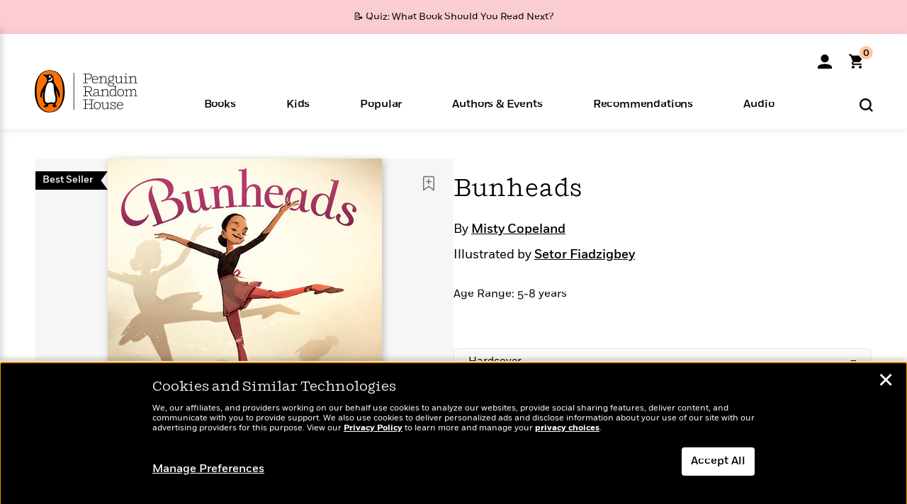

--- FILE ---
content_type: text/html; charset=UTF-8
request_url: https://www.penguinrandomhouse.com/ajaxc/audio/94c410d036eb5d186590de45b9b27a443c1bebee1fc4b435875f3fb744cbe291-9780593294598
body_size: -112
content:
https://assetbucketpublic.7169.prh.com/9780/593/294/598/asset-type-id-audio-samples/9780593294598_CLM192_1_r1.mp3

--- FILE ---
content_type: text/html; charset=UTF-8
request_url: https://www.penguinrandomhouse.com/ajax/nonce/?referer=https%3A%2F%2Fwww.penguinrandomhouse.com%2Fbooks%2F545451%2Fbunheads-by-misty-copeland-illustrated-by-setor-fiadzigbey%2F9780399547645%2F%3Fref%3DPRH06C9ECE222%26aid%3Drandohouseinc22957-20%26linkid%3DPRH06C9ECE222&w=677c4aaa-3594-4efb-bc8e-b7663c868d13
body_size: -133
content:
efb7681136b791cb81cf8ffd5ae1717438fb5026fb167b8fd397b4ecf3cbae01

--- FILE ---
content_type: text/html; charset=UTF-8
request_url: https://www.penguinrandomhouse.com/wp-admin/admin-ajax.php
body_size: -46
content:
{"isbns":[{"9780399547645":[{"450jpg":"https:\/\/images2.penguinrandomhouse.com\/cover\/\/9780399547645"},{"100gif":"https:\/\/images2.penguinrandomhouse.com\/cover\/100gif\/9780399547645"},{"200gif":"https:\/\/images2.penguinrandomhouse.com\/cover\/200gif\/9780399547645"},{"d":"https:\/\/images2.penguinrandomhouse.com\/cover\/d\/9780399547645"},{"m":"https:\/\/images2.penguinrandomhouse.com\/cover\/m\/9780399547645"},{"700jpg":"https:\/\/images2.penguinrandomhouse.com\/cover\/700jpg\/9780399547645"},{"g":"https:\/\/images2.penguinrandomhouse.com\/cover\/g\/9780399547645"},{"1330tif":"https:\/\/images2.penguinrandomhouse.com\/cover\/1330tif\/9780399547645"},{"tif":"https:\/\/images2.penguinrandomhouse.com\/cover\/tif\/9780399547645"},{"pdf":"https:\/\/images2.penguinrandomhouse.com\/cover\/pdf\/9780399547645"}]}],"clocktime":"Total execution time in seconds: 1.6255249977112"}


--- FILE ---
content_type: text/html; charset=UTF-8
request_url: https://www.penguinrandomhouse.com/ajaxc/get-affiliate-link/545451?affiliatesiteid=301&trackingcode=PRH06C9ECE222&trackingcoderetailerids=6%2C7%2C15&trackingcoderetailervalues=penguinrandom%2Crandohouseinc22957-20%2Crandohouseinc22957-20
body_size: 1452
content:
{"message":"success","statusCode":0,"uniqueId":null,"workId":545451,"affiliateLinkResponses":[{"message":"success","statusCode":0,"affiliateData":[{"description":"Amazon","displayName":"Amazon","isbn":"9780399547645","linkUrl":"https:\/\/www.amazon.com\/gp\/product\/0399547649?tag=randohouseinc22957-20","onSaleDate":"2020-09-29T00:00:00.000+00:00","retailerId":7,"siteId":301,"trackingCode":"randohouseinc7986-20"},{"description":"B&N","displayName":"Barnes & Noble","isbn":"9780399547645","linkUrl":"https:\/\/barnesandnoble.sjv.io\/c\/128773\/1894547\/22009?subId1=PRH06C9ECE222&u=https%3A%2F%2Fwww.barnesandnoble.com%2Fw%2F%3Fean%3D9780399547645","onSaleDate":"2020-09-29T00:00:00.000+00:00","retailerId":2,"siteId":301,"trackingCode":"PRHEFFDF5A7F1"},{"description":"Books A Million","displayName":"Books A Million","isbn":"9780399547645","linkUrl":"https:\/\/www.tkqlhce.com\/click-8373827-10747236?SID=PRH06C9ECE222--9780399547645&url=https:\/\/www.booksamillion.com\/p\/9780399547645","onSaleDate":"2020-09-29T00:00:00.000+00:00","retailerId":5,"siteId":301,"trackingCode":"PRHEFFDF5A7F1"},{"description":"Bookshop.org","displayName":"Bookshop.org","isbn":"9780399547645","linkUrl":"https:\/\/bookshop.org\/a\/2186\/9780399547645?prhc=PRH06C9ECE222","onSaleDate":"2020-09-29T00:00:00.000+00:00","retailerId":29,"siteId":301,"trackingCode":"PRHEFFDF5A7F1"},{"description":"Hudson Booksellers","displayName":"Hudson Booksellers","isbn":"9780399547645","linkUrl":"https:\/\/www.hudsonbooksellers.com\/book\/9780399547645?utm_source=prh&utm_medium=affiliate&utm_term=301&utm_content=PRH06C9ECE222--9780399547645&utm_campaign=9780399547645","onSaleDate":"2020-09-29T00:00:00.000+00:00","retailerId":25,"siteId":301,"trackingCode":"PRHEFFDF5A7F1"},{"description":"Powell's","displayName":"Powell's","isbn":"9780399547645","linkUrl":"https:\/\/www.powells.com\/book\/-9780399547645?utm_source=randomhouse&utm_campaign=randomhouse&utm_content=PRH06C9ECE222--9780399547645","onSaleDate":"2020-09-29T00:00:00.000+00:00","retailerId":9,"siteId":301,"trackingCode":"PRHEFFDF5A7F1"},{"description":"Target","displayName":"Target","isbn":"9780399547645","linkUrl":"https:\/\/goto.target.com\/c\/128773\/81938\/2092?subId1=PRH06C9ECE222--9780399547645&u=https%3A%2F%2Fwww.target.com%2Fs%3FsearchTerm%3D9780399547645","onSaleDate":"2020-09-29T00:00:00.000+00:00","retailerId":23,"siteId":301,"trackingCode":"PRHEFFDF5A7F1"},{"description":"Walmart","displayName":"Walmart","isbn":"9780399547645","linkUrl":"https:\/\/goto.walmart.com\/c\/128773\/565706\/9383?subId1=PRH06C9ECE222&veh=aff&sourceid=imp_000011112222333344&u=https%3A%2F%2Fwww.walmart.com%2Fsearch%3Fquery%3D9780399547645","onSaleDate":"2020-09-29T00:00:00.000+00:00","retailerId":4,"siteId":301,"trackingCode":"PRHEFFDF5A7F1"}],"authorName":"Misty Copeland","bookTitle":"Bunheads","categories":"Children's Books, Children's Picture Books","format":"Hardcover","isbn":"9780399547645","onSaleDate":"2020-09-29T00:00:00.000+00:00","uniqueId":"","currentDate":"2026-02-01T08:38:28.590+00:00"},{"message":"success","statusCode":0,"affiliateData":[{"description":"Apple","displayName":"Apple Books","isbn":"9780399547652","linkUrl":"https:\/\/goto.applebooks.apple\/9780399547652?at=11l3IH&ct=PRH06C9ECE222--9780399547652","onSaleDate":"2020-09-29T00:00:00.000+00:00","retailerId":3,"siteId":301,"trackingCode":"PRHEFFDF5A7F1"},{"description":"B&N","displayName":"Barnes & Noble","isbn":"9780399547652","linkUrl":"https:\/\/barnesandnoble.sjv.io\/c\/128773\/1894547\/22009?subId1=PRH06C9ECE222&u=https%3A%2F%2Fwww.barnesandnoble.com%2Fw%2F%3Fean%3D9780399547652","onSaleDate":"2020-09-29T00:00:00.000+00:00","retailerId":2,"siteId":301,"trackingCode":"PRHEFFDF5A7F1"},{"description":"Books A Million","displayName":"Books A Million","isbn":"9780399547652","linkUrl":"https:\/\/www.tkqlhce.com\/click-8373827-10747236?SID=PRH06C9ECE222--9780399547652&url=https:\/\/www.booksamillion.com\/p\/9780399547652","onSaleDate":"2020-09-29T00:00:00.000+00:00","retailerId":5,"siteId":301,"trackingCode":"PRHEFFDF5A7F1"},{"description":"Google Play Store","displayName":"Google Play","isbn":"9780399547652","linkUrl":"https:\/\/play.google.com\/store\/books\/details?id=ISBN_9780399547652&PAffiliateID=1011ld4r&PCamRefID=PRH06C9ECE222","onSaleDate":"2020-09-29T00:00:00.000+00:00","retailerId":22,"siteId":301,"trackingCode":"PRHEFFDF5A7F1"},{"description":"Kobo","displayName":"Kobo","isbn":"9780399547652","linkUrl":"https:\/\/click.linksynergy.com\/link?id=VD9*lkiWNd8&offerid=258185.12829781935712206&type=2&u1=PRH06C9ECE222--9780399547652&murl=https%3A%2F%2Fwww.kobo.com%2Fsearch%3Fquery%3D9780399547652","onSaleDate":"2020-09-29T00:00:00.000+00:00","retailerId":1,"siteId":301,"trackingCode":"PRHEFFDF5A7F1"}],"authorName":"Misty Copeland","bookTitle":"Bunheads","categories":"Children's Books, Children's Picture Books","format":"Enhanced Ebook","isbn":"9780399547652","onSaleDate":"2020-09-29T00:00:00.000+00:00","uniqueId":"","currentDate":"2026-02-01T08:38:28.662+00:00"},{"message":"success","statusCode":0,"affiliateData":[{"description":"Apple","displayName":"Apple Books","isbn":"9780593294598","linkUrl":"https:\/\/goto.applebooks.apple\/9780593294598?at=11l3IH&ct=PRH06C9ECE222--9780593294598","onSaleDate":"2020-09-29T00:00:00.000+00:00","retailerId":3,"siteId":301,"trackingCode":"PRHEFFDF5A7F1"},{"description":"Audible","displayName":"Audible","isbn":"9780593294598","linkUrl":"https:\/\/www.amazon.com\/gp\/product\/B085RSQFHZ?tag=randohouseinc22957-20","onSaleDate":"2020-09-29T00:00:00.000+00:00","retailerId":15,"siteId":301,"trackingCode":"randohouseinc7986-20"},{"description":"audiobooks.com","displayName":"audiobooks.com","isbn":"9780593294598","linkUrl":"https:\/\/www.anrdoezrs.net\/click-8373827-11099382?SID=PRH06C9ECE222--9780593294598&url=https:\/\/www.audiobooks.com\/audiobook\/9780593294598","onSaleDate":"2020-09-29T00:00:00.000+00:00","retailerId":18,"siteId":301,"trackingCode":"PRHEFFDF5A7F1"},{"description":"audiobookstore.com","displayName":"audiobookstore.com","isbn":"9780593294598","linkUrl":"https:\/\/audiobookstore.com\/isbn\/9780593294598?ref=PRH06C9ECE222","onSaleDate":"2020-09-29T00:00:00.000+00:00","retailerId":27,"siteId":301,"trackingCode":"PRHEFFDF5A7F1"},{"description":"B&N","displayName":"Barnes & Noble","isbn":"9780593294598","linkUrl":"https:\/\/barnesandnoble.sjv.io\/c\/128773\/1894547\/22009?subId1=PRH06C9ECE222&u=https%3A%2F%2Fwww.barnesandnoble.com%2Fw%2F%3Fean%3D2940177415871","onSaleDate":"2020-09-29T00:00:00.000+00:00","retailerId":2,"siteId":301,"trackingCode":"PRHEFFDF5A7F1"},{"description":"Chirp","displayName":"Chirp","isbn":"9780593294598","linkUrl":"https:\/\/www.tkqlhce.com\/click-8373827-15034133?sid=PRH06C9ECE222&url=https%3A%2F%2Fwww.chirpbooks.com%2Fisbn%2F9780593294598","onSaleDate":"2020-09-29T00:00:00.000+00:00","retailerId":33,"siteId":301,"trackingCode":"PRHEFFDF5A7F1"},{"description":"Google Play Store","displayName":"Google Play","isbn":"9780593294598","linkUrl":"https:\/\/play.google.com\/store\/audiobooks\/details?id=ISBN_9780593294598&PAffiliateID=1011ld4r&PCamRefID=PRH06C9ECE222","onSaleDate":"2020-09-29T00:00:00.000+00:00","retailerId":22,"siteId":301,"trackingCode":"PRHEFFDF5A7F1"},{"description":"Kobo","displayName":"Kobo","isbn":"9780593294598","linkUrl":"https:\/\/click.linksynergy.com\/link?id=VD9*lkiWNd8&offerid=258185.12829781935712206&type=2&u1=PRH06C9ECE222--9780593294598&murl=https%3A%2F%2Fwww.kobo.com%2Fsearch%3Fquery%3D9780593294598","onSaleDate":"2020-09-29T00:00:00.000+00:00","retailerId":1,"siteId":301,"trackingCode":"PRHEFFDF5A7F1"},{"description":"Libro.fm","displayName":"Libro.fm","isbn":"9780593294598","linkUrl":"https:\/\/libro.fm\/audiobooks\/9780593294598?prhc=PRH06C9ECE222","onSaleDate":"2020-09-29T00:00:00.000+00:00","retailerId":28,"siteId":301,"trackingCode":"PRHEFFDF5A7F1"},{"description":"Spotify","displayName":"Spotify","isbn":"9780593294598","linkUrl":"https:\/\/open.spotify.com\/show\/1M0BChFAmx9aTqDSDgs9uO","onSaleDate":"2020-09-29T00:00:00.000+00:00","retailerId":34,"siteId":301,"trackingCode":"PRHEFFDF5A7F1"}],"authorName":"Misty Copeland","bookTitle":"Bunheads","categories":"Children's Books, Audiobooks","format":"Audiobook Download","isbn":"9780593294598","onSaleDate":"2020-09-29T00:00:00.000+00:00","uniqueId":"","currentDate":"2026-02-01T08:38:28.764+00:00"}]}

--- FILE ---
content_type: application/x-javascript;charset=utf-8
request_url: https://scode.randomhouse.com/id?d_visid_ver=3.3.0&d_fieldgroup=A&mcorgid=683138055267EABE0A490D4C%40AdobeOrg&mid=74091895274636328273136650157011812764&ts=1769935106594
body_size: -41
content:
{"mid":"74091895274636328273136650157011812764"}